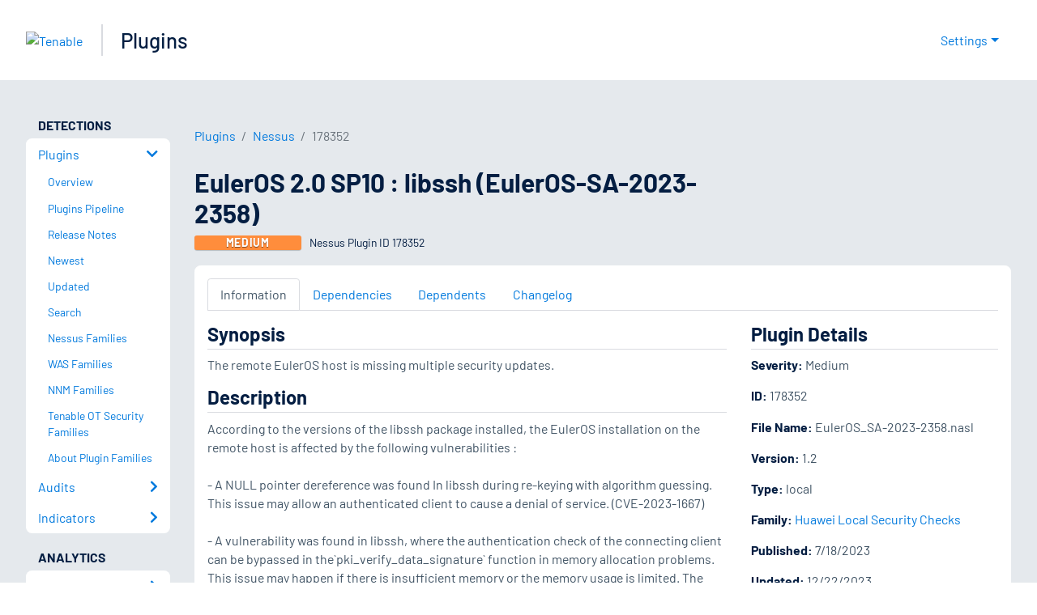

--- FILE ---
content_type: application/x-javascript; charset=UTF-8
request_url: https://trackingapi.trendemon.com/api/Identity/me?accountId=2110&DomainCookie=17689829708539184&fingerPrint=cd6156e959afb7f71e12407d11bda856&callback=jsonp868444&vid=
body_size: 274
content:
jsonp868444({"VisitorUid":"2941679106253861108","VisitorInternalId":"2110:17689829708539184"})

--- FILE ---
content_type: application/x-javascript; charset=UTF-8
request_url: https://trackingapi.trendemon.com/api/experience/personal-stream?AccountId=2110&ClientUrl=https%3A%2F%2Fwww.tenable.com%2Fplugins%2Fnessus%2F178352&MarketingAutomationCookie=&ExcludedStreamsJson=%5B%5D&callback=jsonp991446&vid=2110:17689829708539184
body_size: -64
content:
jsonp991446(null)